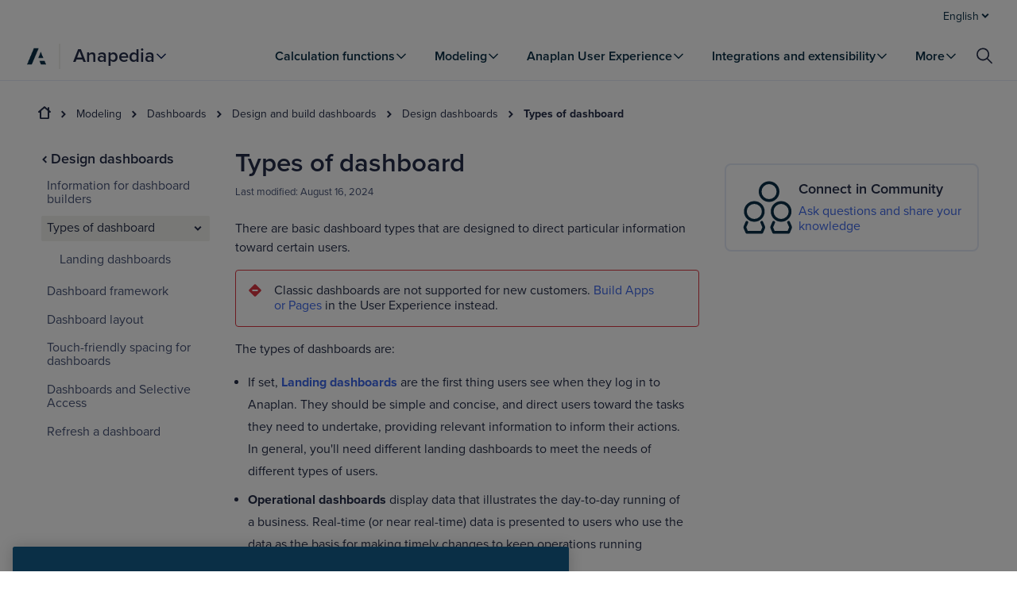

--- FILE ---
content_type: text/css; charset=UTF-8
request_url: https://help.anaplan.com/assets/styles-C0uAoJpa.css
body_size: 1025
content:
.utility-nav-wrapper{background:#fff;position:fixed;top:0;width:100%;z-index:500}@media print{.utility-nav-wrapper{display:none}}.utility-nav-wrapper .utility-nav{display:grid;grid-template-columns:minmax(min-content,1920px);grid-template-areas:"utility";justify-content:center}@media screen and (min-width: 1200px){.utility-nav-wrapper .utility-nav{padding:0 24px}.utility-nav-wrapper .utility-nav__container{max-width:1280px}}.utility-nav-wrapper .utility-nav__container{width:100%;margin:0 auto;display:flex;flex-grow:1;color:#485478;padding:8px 0;justify-content:flex-end;min-height:41px}.utility-nav-wrapper .utility-nav__preview-switcher{margin-right:20px}.utility-nav-wrapper .utility-nav__preview-switcher,.utility-nav-wrapper .utility-nav__locale-switcher{display:flex;flex-grow:0;justify-content:flex-end}.utility-nav-wrapper .utility-nav .utility,.utility-nav-wrapper .utility-nav button,.utility-nav-wrapper .utility-nav a{display:flex;justify-content:flex-end;align-items:center;position:relative;color:var(--ink);font-size:14px;font-weight:400;letter-spacing:0;line-height:17px;padding:4px 8px;text-decoration:none;border-radius:4px}.utility-nav-wrapper .utility-nav .utility:hover,.utility-nav-wrapper .utility-nav .utility.selected,.utility-nav-wrapper .utility-nav button:hover,.utility-nav-wrapper .utility-nav button.selected,.utility-nav-wrapper .utility-nav a:hover,.utility-nav-wrapper .utility-nav a.selected{cursor:pointer;background:var(--tan)}.utility-nav-wrapper .utility-nav .utility:after,.utility-nav-wrapper .utility-nav button:after,.utility-nav-wrapper .utility-nav a:after{border:none}.utility-nav-wrapper .utility-nav .utility>span,.utility-nav-wrapper .utility-nav button>span,.utility-nav-wrapper .utility-nav a>span{display:flex}.utility-nav-wrapper .utility-nav .utility__locale-menu,.utility-nav-wrapper .utility-nav button__locale-menu,.utility-nav-wrapper .utility-nav a__locale-menu{background-color:#fff;display:flex;z-index:500;position:absolute;flex-direction:row;flex-wrap:wrap;top:40px;width:100px;padding:16px;box-shadow:0 2px 10px 3px #242d4812;border-radius:8px;list-style:none}.utility-nav-wrapper .utility-nav .utility__locale-menu>li,.utility-nav-wrapper .utility-nav button__locale-menu>li,.utility-nav-wrapper .utility-nav a__locale-menu>li{width:100%}.utility-nav-wrapper .utility-nav .utility__locale-menu>li>a,.utility-nav-wrapper .utility-nav button__locale-menu>li>a,.utility-nav-wrapper .utility-nav a__locale-menu>li>a{display:flex;flex-direction:column;text-decoration:none;font-size:.875rem;font-weight:600;line-height:1.2;color:#242d48;padding:4px;border-width:1px 1px 0 1px;border-color:#0000;border-style:solid;border-radius:4px;cursor:pointer;transition:all .7s}.utility-nav-wrapper .utility-nav .utility__locale-menu>li>a:hover,.utility-nav-wrapper .utility-nav .utility__locale-menu>li>a.current-link,.utility-nav-wrapper .utility-nav button__locale-menu>li>a:hover,.utility-nav-wrapper .utility-nav button__locale-menu>li>a.current-link,.utility-nav-wrapper .utility-nav a__locale-menu>li>a:hover,.utility-nav-wrapper .utility-nav a__locale-menu>li>a.current-link{cursor:pointer;background:var(--tan)}.utility-nav-wrapper .utility-nav .utility__locale-menu>li>a>p,.utility-nav-wrapper .utility-nav button__locale-menu>li>a>p,.utility-nav-wrapper .utility-nav a__locale-menu>li>a>p{padding-top:8px;font-size:.875rem;font-weight:400;line-height:1.2;color:#485478;margin:0}


--- FILE ---
content_type: text/css; charset=UTF-8
request_url: https://help.anaplan.com/assets/styles-CIZ6xlXv.css
body_size: 605
content:
.banner{font-size:1.125rem;font-weight:400;line-height:1.2;color:#242d48;color:#fff;padding:16px 0;margin-bottom:16px;display:block}.banner.info{background-color:var(--ink)}.banner.info .icon__path--paper,.banner.info svg-icon .icon__path--paper{fill:var(--ink)}.banner.info .icon__path--info,.banner.info svg-icon .icon__path--info{fill:#fff}.banner.warning{background-color:#ffbb16;color:#000}.banner.warning:hover{color:#000}.banner.warning .icon__path--paper,.banner.warning svg-icon .icon__path--paper{fill:#ffbb16}.banner.warning .icon__path--warning,.banner.warning svg-icon .icon__path--warning{fill:#000}.banner.alert{background-color:#db3743}.banner.alert .icon__path--paper,.banner.alert svg-icon .icon__path--paper{fill:#db3743}.banner.alert .icon__path--danger,.banner.alert svg-icon .icon__path--danger{fill:#fff}.banner:hover{color:#fff;text-decoration:none}.banner .layout-block{border-bottom:none}.banner .read-more-link{text-decoration:underline}.banner .content{display:grid;grid-template-columns:auto 1fr;grid-column-gap:8px;margin:auto;width:fit-content}.banner .content svg{padding-top:2px}


--- FILE ---
content_type: text/css; charset=UTF-8
request_url: https://help.anaplan.com/assets/styles-CKcdAAC6.css
body_size: 408
content:
.disclaimer{margin-top:24px}.disclaimer p{font-size:.875rem;font-weight:400;line-height:1.2;color:#242d48}.disclaimer p:first-of-type{font-size:.875rem;font-weight:600;line-height:1.2;color:#242d48;margin-bottom:8px}


--- FILE ---
content_type: text/css; charset=UTF-8
request_url: https://help.anaplan.com/assets/styles-BcHnW_uI.css
body_size: 813
content:
.content-item{height:fit-content;width:100%;display:block}.content-item>a{text-decoration:none}.content-item .dropdown{padding:0}.content-item .dropdown .dropdown-list{display:grid;margin-top:24px}.content-item-button{padding:16px 8px;width:100%;border:1px solid rgba(0,0,0,0);display:flex;justify-content:space-between;align-items:center;gap:8px;background:none;border-radius:4px}.content-item-button:focus{background-color:#f0f1f7;border-color:#596895}.content-item-button:hover,.content-item-button.active{padding:16px 8px;cursor:pointer}.content-item-button.active{background-color:var(--tan)}.content-item-button__title{font-size:1.125rem;font-weight:600;line-height:1.2;color:#242d48;white-space:nowrap;color:var(--ink)}.content-item-button__icon{line-height:0}.content-item-button .axis-icon{color:var(--ink)}.content-item .dropdown-content-item{height:100%;width:100%}.content-item .dropdown-content-item .content-item-button{border:none;width:100%;padding:8px;border-radius:4px}.content-item .dropdown-content-item .content-item-button:hover{background:var(--tan);color:var(--ink)}.content-item .dropdown-content-item .content-item-button span{font-size:1rem;font-weight:600;line-height:1.2;color:#242d48;color:var(--ink);white-space:normal;text-align:left;font-weight:500}.content-item .dropdown-content-item .content-item-button a{text-decoration:none}@media screen and (min-width: 900px){.content-item{height:60px;width:fit-content}.content-item-button{height:100%;padding:0 16px;border-radius:0}.content-item-button:focus{background-color:#fff;border-radius:4px}.content-item-button:hover,.content-item-button.active{padding:2px 16px 0;border-bottom:4px solid var(--orange);background-color:#fff}.content-item-button:hover:focus,.content-item-button.active:focus{border-radius:0}.content-item-button__title{font-size:1rem;font-weight:600;line-height:1.2;color:#242d48;color:var(--ink)}.content-item .dropdown{padding:40px 32px 16px}.content-item .dropdown .dropdown-list{margin-top:16px}.content-item .dropdown-content-item .content-item-button{max-width:30ch;border-radius:0;padding:8px 16px}}


--- FILE ---
content_type: text/css; charset=UTF-8
request_url: https://help.anaplan.com/assets/styles-Cnz47M-5.css
body_size: 599
content:
.content-data{display:none;width:100%;height:calc(100vh - 70px);overflow:scroll;top:125px;background-color:#fff;position:absolute}@media screen and (min-width: 900px){.content-data{position:static;display:flex;top:0;justify-content:flex-end;overflow:unset;height:100%}}.regular-gnav .content-data{top:51px}.active{display:flex}.content-children{display:flex;height:100%;width:99%;padding-left:16px;padding-right:8px;flex-direction:column}.content-children>.content-item>.content-item-button.active span,.content-children>.content-item>a .content-item-button.active span{color:#242d48}.content-children>.content-item>.content-item-button:hover span,.content-children>.content-item>a .content-item-button:hover span{color:var(--ink);text-decoration:underline}@media screen and (min-width: 900px){.content-children>.content-item>.content-item-button.active span,.content-children>.content-item>a .content-item-button.active span{color:var(--ink)}.content-children>.content-item>.content-item-button:hover span,.content-children>.content-item>a .content-item-button:hover span{text-decoration:none}}@media screen and (min-width: 900px){.content-children{flex-direction:row;height:100%;width:fit-content;padding:0}}


--- FILE ---
content_type: text/css; charset=UTF-8
request_url: https://help.anaplan.com/assets/styles-_SUQzGT8.css
body_size: 470
content:
.hamburger-icon{margin-left:16px;cursor:pointer;padding:4px;line-height:0;border-radius:2px;border:1px solid rgba(0,0,0,0)}.hamburger-icon:hover{background:#f0f1f7}.hamburger-icon:focus{border:1px solid #596895}@media screen and (min-width: 900px){.hamburger-icon{display:none}}


--- FILE ---
content_type: text/css; charset=UTF-8
request_url: https://help.anaplan.com/assets/styles-BLG6b-f6.css
body_size: 217
content:
.latex{margin-bottom:16px}


--- FILE ---
content_type: text/css; charset=UTF-8
request_url: https://help.anaplan.com/assets/styles-X5wMdzvc.css
body_size: 507
content:
.codeSample{background-color:#f0f1f7;border-radius:8px;padding:8px 16px;word-break:break-word;display:flex;justify-content:space-between;align-items:flex-start}.codeSample .richText p{margin-bottom:0}.codeSample .code-sample-button.button{color:#242d48}.codeSample .code-sample-button.button:hover{color:#3c67ea}


--- FILE ---
content_type: text/css; charset=UTF-8
request_url: https://help.anaplan.com/assets/styles-Cf0zBYJj.css
body_size: 539
content:
.methodAndEndpoint{background-color:#f0f1f7;border-radius:8px;padding:8px 16px;word-break:break-word;font-family:monospace}.methodAndEndpoint span{font-weight:600}.methodAndEndpoint .richText{margin-top:8px}.methodAndEndpoint .richText p{font-size:.8125rem;font-weight:400;color:#242d48;margin-bottom:0}.methodAndEndpoint .richText code{padding:0}


--- FILE ---
content_type: text/css; charset=UTF-8
request_url: https://help.anaplan.com/assets/styles-DBJwkvSP.css
body_size: 558
content:
.typography-table{max-width:700px}.typography-table table td{vertical-align:middle;min-width:220px}.typography-table tbody tr td:last-child{text-align:right}.typography-table .pumpkin{font-size:4rem;font-weight:600;line-height:1.2;color:#242d48}.typography-table .jackfruit{font-size:3.375rem;font-weight:600;line-height:1.2;color:#242d48}.typography-table .durian{font-size:3rem;font-weight:700;line-height:1.2;color:#242d48}.typography-table .watermelon{font-size:2.75rem;font-weight:600;line-height:1.2;color:#242d48}.typography-table .pineapple{font-size:2.0625rem;font-weight:600;line-height:1.2;color:#242d48}.typography-table .grapefruit{font-size:1.375rem;font-weight:600;line-height:1.2;color:#242d48}.typography-table .mango{font-size:1.25rem;font-weight:600;line-height:1.2;color:#242d48}.typography-table .banana{font-size:1.125rem;font-weight:600;line-height:1.2;color:#242d48}.typography-table .orange{font-size:1.125rem;font-weight:400;line-height:1.2;color:#242d48}.typography-table .apple{font-size:1rem;font-weight:600;line-height:1.2;color:#242d48}.typography-table .peach{font-size:1rem;font-weight:400;line-height:1.2;color:#242d48}.typography-table .pear{font-size:.875rem;font-weight:600;line-height:1.2;color:#242d48}.typography-table .kiwi{font-size:.875rem;font-weight:400;line-height:1.2;color:#242d48}.typography-table .strawberry{font-size:.875rem;font-weight:400;line-height:1.2;color:#485478}.typography-table .blackberry{font-size:.8125rem;font-weight:600;color:#242d48}.typography-table .raspberry{font-size:.8125rem;font-weight:400;color:#242d48}.typography-table .cranberry{font-size:.8125rem;font-weight:400;color:#485478}.typography-table .blueberry{font-size:.75rem;font-weight:500;text-transform:uppercase;color:#485478}


--- FILE ---
content_type: text/css; charset=UTF-8
request_url: https://help.anaplan.com/assets/styles-aZFTSxi_.css
body_size: 847
content:
.link-list h2{font-size:1.375rem;font-weight:600;line-height:1.2;color:#242d48;padding-bottom:16px}.link-list p{padding-bottom:16px}.link-list li{font-size:1rem;font-weight:400;line-height:1.2;color:#242d48;padding-bottom:8px}.link-list .richText .content ul{list-style:none;padding-left:0}.link-list__showAll{font-size:1.125rem;font-weight:600;line-height:1.2;color:#242d48;color:#3c67ea}.link-list__topicHub h2{font-size:2.0625rem;font-weight:600;line-height:1.2;color:#242d48}.link-list__topicHub li{border-bottom:1px solid #b5bdd5}.link-list__topicHub li a{font-size:1.125rem;font-weight:400;line-height:1.2;color:#242d48;color:#3c67ea;line-height:60px}


--- FILE ---
content_type: text/css; charset=UTF-8
request_url: https://help.anaplan.com/assets/styles-BK5kklb1.css
body_size: 230
content:
@media print{#medallia{display:none}}


--- FILE ---
content_type: text/css; charset=UTF-8
request_url: https://help.anaplan.com/assets/styles-GRVJpb7J.css
body_size: 643
content:
.navigation-panel-container__title-container{display:flex;align-items:center;justify-content:space-between}.navigation-panel-container__title-container__close-panel{margin-bottom:8px;line-height:0;padding-right:16px;cursor:pointer}.navigation-panel-container__parent-title{display:flex;align-items:center;font-size:1.125rem;font-weight:600;line-height:1.2;color:#242d48;margin-bottom:8px}.navigation-panel-container__parent-title span{line-height:0}


--- FILE ---
content_type: text/css; charset=UTF-8
request_url: https://help.anaplan.com/assets/styles-D0XssxSE.css
body_size: 372
content:
.accordion-wrapper .expand-collapse-wrapper{display:flex;justify-content:right;padding-bottom:4px;padding-top:8px}.accordion-wrapper .expand-collapse-wrapper button{padding:4px 6px}


--- FILE ---
content_type: text/css; charset=UTF-8
request_url: https://help.anaplan.com/assets/styles-DQjVrtrV.css
body_size: 562
content:
.standard-tiles{margin:72px 0}.standard-tiles .page-header h2{font-size:1.375rem;font-weight:600;line-height:1.2;color:#242d48}.standard-tiles .text-tiles-container{display:grid;grid-gap:16px 48px}@media screen and (min-width: 0){.standard-tiles .text-tiles-container{grid-template-columns:1fr}}@media screen and (min-width: 600px){.standard-tiles .text-tiles-container{grid-template-columns:repeat(2,1fr)}}@media screen and (min-width: 1200px){.standard-tiles .text-tiles-container{grid-template-columns:repeat(3,1fr)}}.standard-tiles .text-tiles-container .text-tiles{padding-top:8px;padding-bottom:24px}.standard-tiles .text-tiles-container .text-tiles a{font-size:1.125rem;font-weight:600;line-height:1.2;color:#242d48;color:#3c67ea;text-decoration:none}.standard-tiles .text-tiles-container .text-tiles a:hover{color:#1947ba;text-decoration:underline}.standard-tiles .text-tiles-container .text-tiles__border-bottom{border-bottom:1px solid #b5bdd5}.standard-tiles .text-tiles-container .text-tiles__border-bottom a{font-size:1.125rem;font-weight:400;line-height:1.2;color:#242d48;color:#3c67ea;text-decoration:none}.standard-tiles .text-tiles-container .text-tiles__border-bottom a:hover{color:#3c67ea;text-decoration:underline}


--- FILE ---
content_type: text/css; charset=UTF-8
request_url: https://help.anaplan.com/assets/styles-CcFmqXqe.css
body_size: 250
content:
.terms{list-style:none;max-width:800px;margin:0;padding:0}


--- FILE ---
content_type: text/css; charset=UTF-8
request_url: https://help.anaplan.com/assets/styles-CllRz1nL.css
body_size: 545
content:
.communityLink .feature_card__icon img{object-fit:fill}.communityLink .feature_cards_container{display:block}.communityLink .feature_cards_container:hover{text-decoration:none}.communityLink .feature_cards_container .page-header h3{color:#485478;font-size:1.125rem;font-weight:600;line-height:1.2;color:#242d48}.communityLink__link{display:block}


--- FILE ---
content_type: application/javascript; charset=UTF-8
request_url: https://help.anaplan.com/assets/_itemid-Cs0qXVom.js
body_size: 598
content:
import{ErrorBoundary as n,default as u,links as k,meta as s}from"./ja._itemid-BWh67Uty.js";import"./context-DcFSTtf4.js";import"./index-CIknkIQH.js";import"./index-Cwdh5aoD.js";import"./error-V8QZh-Cw.js";import"./common-CbwZIoz_.js";import"./index-9xaX_GDe.js";import"./coveo-DvH9SqWE.js";import"./index-Dx8EnAFT.js";import"./adobe-BXZSZQZ6.js";export{n as ErrorBoundary,u as default,k as links,s as meta};


--- FILE ---
content_type: application/javascript; charset=UTF-8
request_url: https://help.anaplan.com/assets/entry.client-DBlrUkR4.js
body_size: 7586
content:
import{A as he,C as pe,H as D,G as ye,J as ge,j as N}from"./context-DcFSTtf4.js";import{i as Z}from"./i18next-B7AzsK7Q.js";import{i as me}from"./i18n-DsNG8Fnk.js";import{s as $}from"./common-CbwZIoz_.js";import{i as ve,I as we,R as be}from"./I18nextProvider-DOOKa0Zw.js";function Se(s,t){for(var e=0;e<t.length;e++){const n=t[e];if(typeof n!="string"&&!Array.isArray(n)){for(const o in n)if(o!=="default"&&!(o in s)){const a=Object.getOwnPropertyDescriptor(n,o);a&&Object.defineProperty(s,o,a.get?a:{enumerable:!0,get:()=>n[o]})}}}return Object.freeze(Object.defineProperty(s,Symbol.toStringTag,{value:"Module"}))}var Y=[],Ae=Y.forEach,Ee=Y.slice;function Oe(s){return Ae.call(Ee.call(arguments,1),function(t){if(t)for(var e in t)s[e]===void 0&&(s[e]=t[e])}),s}var z=/^[\u0009\u0020-\u007e\u0080-\u00ff]+$/,ke=function(t,e,n){var o=n||{};o.path=o.path||"/";var a=encodeURIComponent(e),u=t+"="+a;if(o.maxAge>0){var f=o.maxAge-0;if(isNaN(f))throw new Error("maxAge should be a Number");u+="; Max-Age="+Math.floor(f)}if(o.domain){if(!z.test(o.domain))throw new TypeError("option domain is invalid");u+="; Domain="+o.domain}if(o.path){if(!z.test(o.path))throw new TypeError("option path is invalid");u+="; Path="+o.path}if(o.expires){if(typeof o.expires.toUTCString!="function")throw new TypeError("option expires is invalid");u+="; Expires="+o.expires.toUTCString()}if(o.httpOnly&&(u+="; HttpOnly"),o.secure&&(u+="; Secure"),o.sameSite){var c=typeof o.sameSite=="string"?o.sameSite.toLowerCase():o.sameSite;switch(c){case!0:u+="; SameSite=Strict";break;case"lax":u+="; SameSite=Lax";break;case"strict":u+="; SameSite=Strict";break;case"none":u+="; SameSite=None";break;default:throw new TypeError("option sameSite is invalid")}}return u},G={create:function(t,e,n,o){var a=arguments.length>4&&arguments[4]!==void 0?arguments[4]:{path:"/",sameSite:"strict"};n&&(a.expires=new Date,a.expires.setTime(a.expires.getTime()+n*60*1e3)),o&&(a.domain=o),document.cookie=ke(t,encodeURIComponent(e),a)},read:function(t){for(var e=t+"=",n=document.cookie.split(";"),o=0;o<n.length;o++){for(var a=n[o];a.charAt(0)===" ";)a=a.substring(1,a.length);if(a.indexOf(e)===0)return a.substring(e.length,a.length)}return null},remove:function(t){this.create(t,"",-1)}},Pe={name:"cookie",lookup:function(t){var e;if(t.lookupCookie&&typeof document<"u"){var n=G.read(t.lookupCookie);n&&(e=n)}return e},cacheUserLanguage:function(t,e){e.lookupCookie&&typeof document<"u"&&G.create(e.lookupCookie,t,e.cookieMinutes,e.cookieDomain,e.cookieOptions)}},Te={name:"querystring",lookup:function(t){var e;if(typeof window<"u"){var n=window.location.search;!window.location.search&&window.location.hash&&window.location.hash.indexOf("?")>-1&&(n=window.location.hash.substring(window.location.hash.indexOf("?")));for(var o=n.substring(1),a=o.split("&"),u=0;u<a.length;u++){var f=a[u].indexOf("=");if(f>0){var c=a[u].substring(0,f);c===t.lookupQuerystring&&(e=a[u].substring(f+1))}}}return e}},P=null,V=function(){if(P!==null)return P;try{P=window!=="undefined"&&window.localStorage!==null;var t="i18next.translate.boo";window.localStorage.setItem(t,"foo"),window.localStorage.removeItem(t)}catch{P=!1}return P},_e={name:"localStorage",lookup:function(t){var e;if(t.lookupLocalStorage&&V()){var n=window.localStorage.getItem(t.lookupLocalStorage);n&&(e=n)}return e},cacheUserLanguage:function(t,e){e.lookupLocalStorage&&V()&&window.localStorage.setItem(e.lookupLocalStorage,t)}},T=null,Q=function(){if(T!==null)return T;try{T=window!=="undefined"&&window.sessionStorage!==null;var t="i18next.translate.boo";window.sessionStorage.setItem(t,"foo"),window.sessionStorage.removeItem(t)}catch{T=!1}return T},xe={name:"sessionStorage",lookup:function(t){var e;if(t.lookupSessionStorage&&Q()){var n=window.sessionStorage.getItem(t.lookupSessionStorage);n&&(e=n)}return e},cacheUserLanguage:function(t,e){e.lookupSessionStorage&&Q()&&window.sessionStorage.setItem(e.lookupSessionStorage,t)}},Re={name:"navigator",lookup:function(t){var e=[];if(typeof navigator<"u"){if(navigator.languages)for(var n=0;n<navigator.languages.length;n++)e.push(navigator.languages[n]);navigator.userLanguage&&e.push(navigator.userLanguage),navigator.language&&e.push(navigator.language)}return e.length>0?e:void 0}},qe={name:"htmlTag",lookup:function(t){var e,n=t.htmlTag||(typeof document<"u"?document.documentElement:null);return n&&typeof n.getAttribute=="function"&&(e=n.getAttribute("lang")),e}},De={name:"path",lookup:function(t){var e;if(typeof window<"u"){var n=window.location.pathname.match(/\/([a-zA-Z-]*)/g);if(n instanceof Array)if(typeof t.lookupFromPathIndex=="number"){if(typeof n[t.lookupFromPathIndex]!="string")return;e=n[t.lookupFromPathIndex].replace("/","")}else e=n[0].replace("/","")}return e}},Be={name:"subdomain",lookup:function(t){var e;if(typeof window<"u"){var n=window.location.href.match(/(?:http[s]*\:\/\/)*(.*?)\.(?=[^\/]*\..{2,5})/gi);n instanceof Array&&(typeof t.lookupFromSubdomainIndex=="number"?e=n[t.lookupFromSubdomainIndex].replace("http://","").replace("https://","").replace(".",""):e=n[0].replace("http://","").replace("https://","").replace(".",""))}return e}};function Le(){return{order:["querystring","cookie","localStorage","sessionStorage","navigator","htmlTag"],lookupQuerystring:"lng",lookupCookie:"i18next",lookupLocalStorage:"i18nextLng",lookupSessionStorage:"i18nextLng",caches:["localStorage"],excludeCacheFor:["cimode"]}}var K=function(){function s(t){var e=arguments.length>1&&arguments[1]!==void 0?arguments[1]:{};pe(this,s),this.type="languageDetector",this.detectors={},this.init(t,e)}return he(s,[{key:"init",value:function(e){var n=arguments.length>1&&arguments[1]!==void 0?arguments[1]:{},o=arguments.length>2&&arguments[2]!==void 0?arguments[2]:{};this.services=e,this.options=Oe(n,this.options||{},Le()),this.options.lookupFromUrlIndex&&(this.options.lookupFromPathIndex=this.options.lookupFromUrlIndex),this.i18nOptions=o,this.addDetector(Pe),this.addDetector(Te),this.addDetector(_e),this.addDetector(xe),this.addDetector(Re),this.addDetector(qe),this.addDetector(De),this.addDetector(Be)}},{key:"addDetector",value:function(e){this.detectors[e.name]=e}},{key:"detect",value:function(e){var n=this;e||(e=this.options.order);var o=[];return e.forEach(function(a){if(n.detectors[a]){var u=n.detectors[a].lookup(n.options);u&&typeof u=="string"&&(u=[u]),u&&(o=o.concat(u))}}),this.services.languageUtils.getBestMatchFromCodes?o:o.length>0?o[0]:null}},{key:"cacheUserLanguage",value:function(e,n){var o=this;n||(n=this.options.caches),n&&(this.options.excludeCacheFor&&this.options.excludeCacheFor.indexOf(e)>-1||n.forEach(function(a){o.detectors[a]&&o.detectors[a].cacheUserLanguage(e,o.options)}))}}]),s}();K.type="languageDetector";function U(s){"@babel/helpers - typeof";return U=typeof Symbol=="function"&&typeof Symbol.iterator=="symbol"?function(t){return typeof t}:function(t){return t&&typeof Symbol=="function"&&t.constructor===Symbol&&t!==Symbol.prototype?"symbol":typeof t},U(s)}var ee=[],Ce=ee.forEach,Ie=ee.slice;function H(s){return Ce.call(Ie.call(arguments,1),function(t){if(t)for(var e in t)s[e]===void 0&&(s[e]=t[e])}),s}function te(){return typeof XMLHttpRequest=="function"||(typeof XMLHttpRequest>"u"?"undefined":U(XMLHttpRequest))==="object"}function Ue(s){return!!s&&typeof s.then=="function"}function He(s){return Ue(s)?s:Promise.resolve(s)}function Me(s){throw new Error('Could not dynamically require "'+s+'". Please configure the dynamicRequireTargets or/and ignoreDynamicRequires option of @rollup/plugin-commonjs appropriately for this require call to work.')}var M={exports:{}},q={exports:{}},W;function Fe(){return W||(W=1,function(s,t){var e=typeof self<"u"?self:D,n=function(){function a(){this.fetch=!1,this.DOMException=e.DOMException}return a.prototype=e,new a}();(function(a){(function(u){var f={searchParams:"URLSearchParams"in a,iterable:"Symbol"in a&&"iterator"in Symbol,blob:"FileReader"in a&&"Blob"in a&&function(){try{return new Blob,!0}catch{return!1}}(),formData:"FormData"in a,arrayBuffer:"ArrayBuffer"in a};function c(r){return r&&DataView.prototype.isPrototypeOf(r)}if(f.arrayBuffer)var v=["[object Int8Array]","[object Uint8Array]","[object Uint8ClampedArray]","[object Int16Array]","[object Uint16Array]","[object Int32Array]","[object Uint32Array]","[object Float32Array]","[object Float64Array]"],p=ArrayBuffer.isView||function(r){return r&&v.indexOf(Object.prototype.toString.call(r))>-1};function g(r){if(typeof r!="string"&&(r=String(r)),/[^a-z0-9\-#$%&'*+.^_`|~]/i.test(r))throw new TypeError("Invalid character in header field name");return r.toLowerCase()}function b(r){return typeof r!="string"&&(r=String(r)),r}function w(r){var i={next:function(){var l=r.shift();return{done:l===void 0,value:l}}};return f.iterable&&(i[Symbol.iterator]=function(){return i}),i}function h(r){this.map={},r instanceof h?r.forEach(function(i,l){this.append(l,i)},this):Array.isArray(r)?r.forEach(function(i){this.append(i[0],i[1])},this):r&&Object.getOwnPropertyNames(r).forEach(function(i){this.append(i,r[i])},this)}h.prototype.append=function(r,i){r=g(r),i=b(i);var l=this.map[r];this.map[r]=l?l+", "+i:i},h.prototype.delete=function(r){delete this.map[g(r)]},h.prototype.get=function(r){return r=g(r),this.has(r)?this.map[r]:null},h.prototype.has=function(r){return this.map.hasOwnProperty(g(r))},h.prototype.set=function(r,i){this.map[g(r)]=b(i)},h.prototype.forEach=function(r,i){for(var l in this.map)this.map.hasOwnProperty(l)&&r.call(i,this.map[l],l,this)},h.prototype.keys=function(){var r=[];return this.forEach(function(i,l){r.push(l)}),w(r)},h.prototype.values=function(){var r=[];return this.forEach(function(i){r.push(i)}),w(r)},h.prototype.entries=function(){var r=[];return this.forEach(function(i,l){r.push([l,i])}),w(r)},f.iterable&&(h.prototype[Symbol.iterator]=h.prototype.entries);function O(r){if(r.bodyUsed)return Promise.reject(new TypeError("Already read"));r.bodyUsed=!0}function x(r){return new Promise(function(i,l){r.onload=function(){i(r.result)},r.onerror=function(){l(r.error)}})}function ie(r){var i=new FileReader,l=x(i);return i.readAsArrayBuffer(r),l}function ae(r){var i=new FileReader,l=x(i);return i.readAsText(r),l}function se(r){for(var i=new Uint8Array(r),l=new Array(i.length),m=0;m<i.length;m++)l[m]=String.fromCharCode(i[m]);return l.join("")}function j(r){if(r.slice)return r.slice(0);var i=new Uint8Array(r.byteLength);return i.set(new Uint8Array(r)),i.buffer}function X(){return this.bodyUsed=!1,this._initBody=function(r){this._bodyInit=r,r?typeof r=="string"?this._bodyText=r:f.blob&&Blob.prototype.isPrototypeOf(r)?this._bodyBlob=r:f.formData&&FormData.prototype.isPrototypeOf(r)?this._bodyFormData=r:f.searchParams&&URLSearchParams.prototype.isPrototypeOf(r)?this._bodyText=r.toString():f.arrayBuffer&&f.blob&&c(r)?(this._bodyArrayBuffer=j(r.buffer),this._bodyInit=new Blob([this._bodyArrayBuffer])):f.arrayBuffer&&(ArrayBuffer.prototype.isPrototypeOf(r)||p(r))?this._bodyArrayBuffer=j(r):this._bodyText=r=Object.prototype.toString.call(r):this._bodyText="",this.headers.get("content-type")||(typeof r=="string"?this.headers.set("content-type","text/plain;charset=UTF-8"):this._bodyBlob&&this._bodyBlob.type?this.headers.set("content-type",this._bodyBlob.type):f.searchParams&&URLSearchParams.prototype.isPrototypeOf(r)&&this.headers.set("content-type","application/x-www-form-urlencoded;charset=UTF-8"))},f.blob&&(this.blob=function(){var r=O(this);if(r)return r;if(this._bodyBlob)return Promise.resolve(this._bodyBlob);if(this._bodyArrayBuffer)return Promise.resolve(new Blob([this._bodyArrayBuffer]));if(this._bodyFormData)throw new Error("could not read FormData body as blob");return Promise.resolve(new Blob([this._bodyText]))},this.arrayBuffer=function(){return this._bodyArrayBuffer?O(this)||Promise.resolve(this._bodyArrayBuffer):this.blob().then(ie)}),this.text=function(){var r=O(this);if(r)return r;if(this._bodyBlob)return ae(this._bodyBlob);if(this._bodyArrayBuffer)return Promise.resolve(se(this._bodyArrayBuffer));if(this._bodyFormData)throw new Error("could not read FormData body as text");return Promise.resolve(this._bodyText)},f.formData&&(this.formData=function(){return this.text().then(le)}),this.json=function(){return this.text().then(JSON.parse)},this}var ue=["DELETE","GET","HEAD","OPTIONS","POST","PUT"];function fe(r){var i=r.toUpperCase();return ue.indexOf(i)>-1?i:r}function E(r,i){i=i||{};var l=i.body;if(r instanceof E){if(r.bodyUsed)throw new TypeError("Already read");this.url=r.url,this.credentials=r.credentials,i.headers||(this.headers=new h(r.headers)),this.method=r.method,this.mode=r.mode,this.signal=r.signal,!l&&r._bodyInit!=null&&(l=r._bodyInit,r.bodyUsed=!0)}else this.url=String(r);if(this.credentials=i.credentials||this.credentials||"same-origin",(i.headers||!this.headers)&&(this.headers=new h(i.headers)),this.method=fe(i.method||this.method||"GET"),this.mode=i.mode||this.mode||null,this.signal=i.signal||this.signal,this.referrer=null,(this.method==="GET"||this.method==="HEAD")&&l)throw new TypeError("Body not allowed for GET or HEAD requests");this._initBody(l)}E.prototype.clone=function(){return new E(this,{body:this._bodyInit})};function le(r){var i=new FormData;return r.trim().split("&").forEach(function(l){if(l){var m=l.split("="),y=m.shift().replace(/\+/g," "),d=m.join("=").replace(/\+/g," ");i.append(decodeURIComponent(y),decodeURIComponent(d))}}),i}function ce(r){var i=new h,l=r.replace(/\r?\n[\t ]+/g," ");return l.split(/\r?\n/).forEach(function(m){var y=m.split(":"),d=y.shift().trim();if(d){var R=y.join(":").trim();i.append(d,R)}}),i}X.call(E.prototype);function S(r,i){i||(i={}),this.type="default",this.status=i.status===void 0?200:i.status,this.ok=this.status>=200&&this.status<300,this.statusText="statusText"in i?i.statusText:"OK",this.headers=new h(i.headers),this.url=i.url||"",this._initBody(r)}X.call(S.prototype),S.prototype.clone=function(){return new S(this._bodyInit,{status:this.status,statusText:this.statusText,headers:new h(this.headers),url:this.url})},S.error=function(){var r=new S(null,{status:0,statusText:""});return r.type="error",r};var de=[301,302,303,307,308];S.redirect=function(r,i){if(de.indexOf(i)===-1)throw new RangeError("Invalid status code");return new S(null,{status:i,headers:{location:r}})},u.DOMException=a.DOMException;try{new u.DOMException}catch{u.DOMException=function(i,l){this.message=i,this.name=l;var m=Error(i);this.stack=m.stack},u.DOMException.prototype=Object.create(Error.prototype),u.DOMException.prototype.constructor=u.DOMException}function C(r,i){return new Promise(function(l,m){var y=new E(r,i);if(y.signal&&y.signal.aborted)return m(new u.DOMException("Aborted","AbortError"));var d=new XMLHttpRequest;function R(){d.abort()}d.onload=function(){var k={status:d.status,statusText:d.statusText,headers:ce(d.getAllResponseHeaders()||"")};k.url="responseURL"in d?d.responseURL:k.headers.get("X-Request-URL");var I="response"in d?d.response:d.responseText;l(new S(I,k))},d.onerror=function(){m(new TypeError("Network request failed"))},d.ontimeout=function(){m(new TypeError("Network request failed"))},d.onabort=function(){m(new u.DOMException("Aborted","AbortError"))},d.open(y.method,y.url,!0),y.credentials==="include"?d.withCredentials=!0:y.credentials==="omit"&&(d.withCredentials=!1),"responseType"in d&&f.blob&&(d.responseType="blob"),y.headers.forEach(function(k,I){d.setRequestHeader(I,k)}),y.signal&&(y.signal.addEventListener("abort",R),d.onreadystatechange=function(){d.readyState===4&&y.signal.removeEventListener("abort",R)}),d.send(typeof y._bodyInit>"u"?null:y._bodyInit)})}return C.polyfill=!0,a.fetch||(a.fetch=C,a.Headers=h,a.Request=E,a.Response=S),u.Headers=h,u.Request=E,u.Response=S,u.fetch=C,Object.defineProperty(u,"__esModule",{value:!0}),u})({})})(n),n.fetch.ponyfill=!0,delete n.fetch.polyfill;var o=n;t=o.fetch,t.default=o.fetch,t.fetch=o.fetch,t.Headers=o.Headers,t.Request=o.Request,t.Response=o.Response,s.exports=t}(q,q.exports)),q.exports}(function(s,t){var e;if(typeof fetch=="function"&&(typeof D<"u"&&D.fetch?e=D.fetch:typeof window<"u"&&window.fetch&&(e=window.fetch)),typeof Me<"u"&&(typeof window>"u"||typeof window.document>"u")){var n=e||Fe();n.default&&(n=n.default),t.default=n,s.exports=t.default}})(M,M.exports);var re=M.exports;const ne=ye(re),J=Se({__proto__:null,default:ne},[re]);function B(s){"@babel/helpers - typeof";return B=typeof Symbol=="function"&&typeof Symbol.iterator=="symbol"?function(t){return typeof t}:function(t){return t&&typeof Symbol=="function"&&t.constructor===Symbol&&t!==Symbol.prototype?"symbol":typeof t},B(s)}var A;typeof fetch=="function"&&(typeof global<"u"&&global.fetch?A=global.fetch:typeof window<"u"&&window.fetch&&(A=window.fetch));var _;te()&&(typeof global<"u"&&global.XMLHttpRequest?_=global.XMLHttpRequest:typeof window<"u"&&window.XMLHttpRequest&&(_=window.XMLHttpRequest));var L;typeof ActiveXObject=="function"&&(typeof global<"u"&&global.ActiveXObject?L=global.ActiveXObject:typeof window<"u"&&window.ActiveXObject&&(L=window.ActiveXObject));!A&&J&&!_&&!L&&(A=ne||J);typeof A!="function"&&(A=void 0);var F=function(t,e){if(e&&B(e)==="object"){var n="";for(var o in e)n+="&"+encodeURIComponent(o)+"="+encodeURIComponent(e[o]);if(!n)return t;t=t+(t.indexOf("?")!==-1?"&":"?")+n.slice(1)}return t},je=function(t,e,n,o){t.queryStringParams&&(e=F(e,t.queryStringParams));var a=H({},typeof t.customHeaders=="function"?t.customHeaders():t.customHeaders);n&&(a["Content-Type"]="application/json"),A(e,H({method:n?"POST":"GET",body:n?t.stringify(n):void 0,headers:a},typeof t.requestOptions=="function"?t.requestOptions(n):t.requestOptions)).then(function(u){if(!u.ok)return o(u.statusText||"Error",{status:u.status});u.text().then(function(f){o(null,{status:u.status,data:f})}).catch(o)}).catch(o)},Xe=function(t,e,n,o){n&&B(n)==="object"&&(n=F("",n).slice(1)),t.queryStringParams&&(e=F(e,t.queryStringParams));try{var a;_?a=new _:a=new L("MSXML2.XMLHTTP.3.0"),a.open(n?"POST":"GET",e,1),t.crossDomain||a.setRequestHeader("X-Requested-With","XMLHttpRequest"),a.withCredentials=!!t.withCredentials,n&&a.setRequestHeader("Content-Type","application/x-www-form-urlencoded"),a.overrideMimeType&&a.overrideMimeType("application/json");var u=t.customHeaders;if(u=typeof u=="function"?u():u,u)for(var f in u)a.setRequestHeader(f,u[f]);a.onreadystatechange=function(){a.readyState>3&&o(a.status>=400?a.statusText:null,{status:a.status,data:a.responseText})},a.send(n)}catch(c){console&&console.log(c)}},Ne=function(t,e,n,o){if(typeof n=="function"&&(o=n,n=void 0),o=o||function(){},A)return je(t,e,n,o);if(te()||typeof ActiveXObject=="function")return Xe(t,e,n,o)};function $e(s,t){if(!(s instanceof t))throw new TypeError("Cannot call a class as a function")}function ze(s,t){for(var e=0;e<t.length;e++){var n=t[e];n.enumerable=n.enumerable||!1,n.configurable=!0,"value"in n&&(n.writable=!0),Object.defineProperty(s,n.key,n)}}function Ge(s,t,e){return t&&ze(s.prototype,t),Object.defineProperty(s,"prototype",{writable:!1}),s}function Ve(s,t,e){return t in s?Object.defineProperty(s,t,{value:e,enumerable:!0,configurable:!0,writable:!0}):s[t]=e,s}var Qe=function(){return{loadPath:"/locales/{{lng}}/{{ns}}.json",addPath:"/locales/add/{{lng}}/{{ns}}",allowMultiLoading:!1,parse:function(e){return JSON.parse(e)},stringify:JSON.stringify,parsePayload:function(e,n,o){return Ve({},n,o||"")},request:Ne,reloadInterval:typeof window<"u"?!1:60*60*1e3,customHeaders:{},queryStringParams:{},crossDomain:!1,withCredentials:!1,overrideMimeType:!1,requestOptions:{mode:"cors",credentials:"same-origin",cache:"default"}}},oe=function(){function s(t){var e=arguments.length>1&&arguments[1]!==void 0?arguments[1]:{},n=arguments.length>2&&arguments[2]!==void 0?arguments[2]:{};$e(this,s),this.services=t,this.options=e,this.allOptions=n,this.type="backend",this.init(t,e,n)}return Ge(s,[{key:"init",value:function(e){var n=this,o=arguments.length>1&&arguments[1]!==void 0?arguments[1]:{},a=arguments.length>2&&arguments[2]!==void 0?arguments[2]:{};this.services=e,this.options=H(o,this.options||{},Qe()),this.allOptions=a,this.services&&this.options.reloadInterval&&setInterval(function(){return n.reload()},this.options.reloadInterval)}},{key:"readMulti",value:function(e,n,o){this._readAny(e,e,n,n,o)}},{key:"read",value:function(e,n,o){this._readAny([e],e,[n],n,o)}},{key:"_readAny",value:function(e,n,o,a,u){var f=this,c=this.options.loadPath;typeof this.options.loadPath=="function"&&(c=this.options.loadPath(e,o)),c=He(c),c.then(function(v){if(!v)return u(null,{});var p=f.services.interpolator.interpolate(v,{lng:e.join("+"),ns:o.join("+")});f.loadUrl(p,u,n,a)})}},{key:"loadUrl",value:function(e,n,o,a){var u=this;this.options.request(this.options,e,void 0,function(f,c){if(c&&(c.status>=500&&c.status<600||!c.status))return n("failed loading "+e+"; status code: "+c.status,!0);if(c&&c.status>=400&&c.status<500)return n("failed loading "+e+"; status code: "+c.status,!1);if(!c&&f&&f.message&&f.message.indexOf("Failed to fetch")>-1)return n("failed loading "+e+": "+f.message,!0);if(f)return n(f,!1);var v,p;try{typeof c.data=="string"?v=u.options.parse(c.data,o,a):v=c.data}catch{p="failed parsing "+e+" to json"}if(p)return n(p,!1);n(null,v)})}},{key:"create",value:function(e,n,o,a,u){var f=this;if(this.options.addPath){typeof e=="string"&&(e=[e]);var c=this.options.parsePayload(n,o,a),v=0,p=[],g=[];e.forEach(function(b){var w=f.options.addPath;typeof f.options.addPath=="function"&&(w=f.options.addPath(b,n));var h=f.services.interpolator.interpolate(w,{lng:b,ns:n});f.options.request(f.options,h,c,function(O,x){v+=1,p.push(O),g.push(x),v===e.length&&u&&u(p,g)})})}}},{key:"reload",value:function(){var e=this,n=this.services,o=n.backendConnector,a=n.languageUtils,u=n.logger,f=o.language;if(!(f&&f.toLowerCase()==="cimode")){var c=[],v=function(g){var b=a.toResolveHierarchy(g);b.forEach(function(w){c.indexOf(w)<0&&c.push(w)})};v(f),this.allOptions.preload&&this.allOptions.preload.forEach(function(p){return v(p)}),c.forEach(function(p){e.allOptions.ns.forEach(function(g){o.read(p,g,"read",null,null,function(b,w){b&&u.warn("loading namespace ".concat(g," for language ").concat(p," failed"),b),!b&&w&&u.log("loaded namespace ".concat(g," for language ").concat(p),w),o.loaded("".concat(p,"|").concat(g),b,w)})})})}}}]),s}();oe.type="backend";const We=async()=>Z.use(ve).use(K).use(oe).init({...me,supportedLngs:$[ENV.SITE].supportedLngs,ns:$[ENV.SITE].defaultNamespaces,backend:{loadPath:"/locales/{{lng}}/{{ns}}.json"},detection:{order:["htmlTag"],caches:[]}});We().then(()=>ge.hydrate(N.jsx(we,{i18n:Z,children:N.jsx(be,{})}),document));
